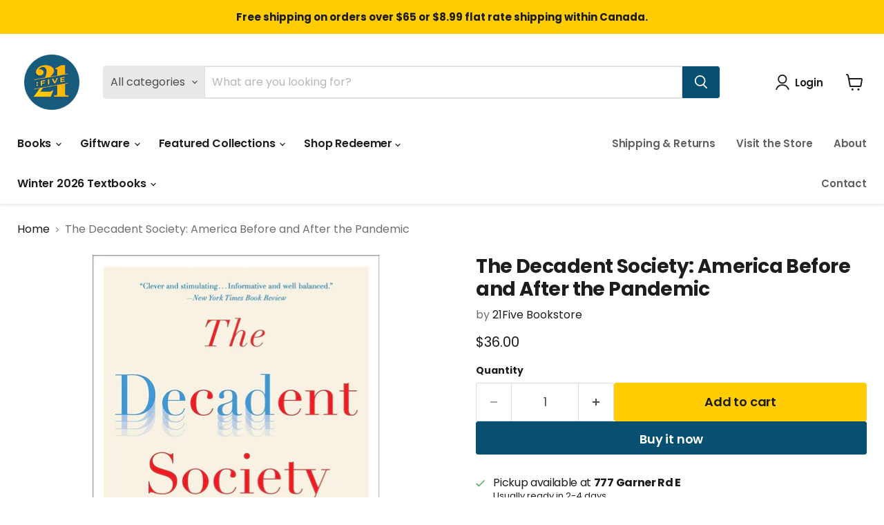

--- FILE ---
content_type: text/javascript; charset=utf-8
request_url: https://21five.ca/products/the-decadent-society.js
body_size: 920
content:
{"id":6675122782392,"title":"The Decadent Society: America Before and After the Pandemic","handle":"the-decadent-society","description":"\u003cstyle type=\"text\/css\" data-mce-fragment=\"1\"\u003e\u003c!--\ntd {border: 1px solid #ccc;}br {mso-data-placement:same-cell;}\n--\u003e\u003c\/style\u003e\n\u003cp\u003e\u003cspan data-sheets-value='{\"1\":2,\"2\":\"The era of the coronavirus has tested America, and our leaders and institutions have conspicuously failed. That failure shouldn’t be surprising: Beneath social-media frenzy and reality-television politics, our era’s deep truths are elite incompetence, cultural exhaustion, and the flight from reality into fantasy. Casting a cold eye on these trends, The Decadent Society explains what happens when a powerful society ceases advancing—how the combination of wealth and technological proficiency with economic stagnation, political stalemate, and demographic decline creates a unique civilizational crisis.\\r\\n\\r\\nRanging from the futility of our ideological debates to the repetitions of our pop culture, from the decline of sex and childbearing to the escapism of drug use, Ross Douthat argues that our age is defined by disappointment—by the feeling that all the frontiers are closed, that the paths forward lead only to the grave. Correcting both optimism and despair, Douthat provides an enlightening explanation of how we got here, how long our frustrations might last, and how, in renaissance or catastrophe, our decadence might ultimately end.\"}' data-sheets-userformat='{\"2\":33559425,\"3\":{\"1\":0},\"10\":2,\"11\":0,\"12\":0,\"15\":\"Arial\",\"28\":1}' data-mce-fragment=\"1\"\u003eby Ross Douthat\u003c\/span\u003e\u003c\/p\u003e\n\u003cp\u003e\u003cspan data-sheets-value='{\"1\":2,\"2\":\"The era of the coronavirus has tested America, and our leaders and institutions have conspicuously failed. That failure shouldn’t be surprising: Beneath social-media frenzy and reality-television politics, our era’s deep truths are elite incompetence, cultural exhaustion, and the flight from reality into fantasy. Casting a cold eye on these trends, The Decadent Society explains what happens when a powerful society ceases advancing—how the combination of wealth and technological proficiency with economic stagnation, political stalemate, and demographic decline creates a unique civilizational crisis.\\r\\n\\r\\nRanging from the futility of our ideological debates to the repetitions of our pop culture, from the decline of sex and childbearing to the escapism of drug use, Ross Douthat argues that our age is defined by disappointment—by the feeling that all the frontiers are closed, that the paths forward lead only to the grave. Correcting both optimism and despair, Douthat provides an enlightening explanation of how we got here, how long our frustrations might last, and how, in renaissance or catastrophe, our decadence might ultimately end.\"}' data-sheets-userformat='{\"2\":33559425,\"3\":{\"1\":0},\"10\":2,\"11\":0,\"12\":0,\"15\":\"Arial\",\"28\":1}' data-mce-fragment=\"1\"\u003eThe era of the coronavirus has tested America, and our leaders and institutions have conspicuously failed. That failure shouldn’t be surprising: Beneath social-media frenzy and reality-television politics, our era’s deep truths are elite incompetence, cultural exhaustion, and the flight from reality into fantasy. Casting a cold eye on these trends, The Decadent Society explains what happens when a powerful society ceases advancing—how the combination of wealth and technological proficiency with economic stagnation, political stalemate, and demographic decline creates a unique civilizational crisis. \u003cbr data-mce-fragment=\"1\"\u003e\u003cbr data-mce-fragment=\"1\"\u003eRanging from the futility of our ideological debates to the repetitions of our pop culture, from the decline of sex and childbearing to the escapism of drug use, Ross Douthat argues that our age is defined by disappointment—by the feeling that all the frontiers are closed, that the paths forward lead only to the grave. Correcting both optimism and despair, Douthat provides an enlightening explanation of how we got here, how long our frustrations might last, and how, in renaissance or catastrophe, our decadence might ultimately end.\u003c\/span\u003e\u003c\/p\u003e","published_at":"2021-05-17T15:05:49-04:00","created_at":"2021-05-17T15:05:47-04:00","vendor":"21Five Bookstore","type":"book","tags":[],"price":3600,"price_min":3600,"price_max":3600,"available":true,"price_varies":false,"compare_at_price":null,"compare_at_price_min":0,"compare_at_price_max":0,"compare_at_price_varies":false,"variants":[{"id":39717124079800,"title":"Default Title","option1":"Default Title","option2":null,"option3":null,"sku":"9781476785240","requires_shipping":true,"taxable":true,"featured_image":null,"available":true,"name":"The Decadent Society: America Before and After the Pandemic","public_title":null,"options":["Default Title"],"price":3600,"weight":431,"compare_at_price":null,"inventory_management":"shopify","barcode":"9781476785240","requires_selling_plan":false,"selling_plan_allocations":[]}],"images":["\/\/cdn.shopify.com\/s\/files\/1\/0539\/0024\/7224\/files\/61DrzN670NL._SL1500.jpg?v=1752767128"],"featured_image":"\/\/cdn.shopify.com\/s\/files\/1\/0539\/0024\/7224\/files\/61DrzN670NL._SL1500.jpg?v=1752767128","options":[{"name":"Title","position":1,"values":["Default Title"]}],"url":"\/products\/the-decadent-society","media":[{"alt":null,"id":33519542173920,"position":1,"preview_image":{"aspect_ratio":0.657,"height":1500,"width":985,"src":"https:\/\/cdn.shopify.com\/s\/files\/1\/0539\/0024\/7224\/files\/61DrzN670NL._SL1500.jpg?v=1752767128"},"aspect_ratio":0.657,"height":1500,"media_type":"image","src":"https:\/\/cdn.shopify.com\/s\/files\/1\/0539\/0024\/7224\/files\/61DrzN670NL._SL1500.jpg?v=1752767128","width":985}],"requires_selling_plan":false,"selling_plan_groups":[]}

--- FILE ---
content_type: text/javascript; charset=utf-8
request_url: https://21five.ca/products/the-decadent-society.js
body_size: 807
content:
{"id":6675122782392,"title":"The Decadent Society: America Before and After the Pandemic","handle":"the-decadent-society","description":"\u003cstyle type=\"text\/css\" data-mce-fragment=\"1\"\u003e\u003c!--\ntd {border: 1px solid #ccc;}br {mso-data-placement:same-cell;}\n--\u003e\u003c\/style\u003e\n\u003cp\u003e\u003cspan data-sheets-value='{\"1\":2,\"2\":\"The era of the coronavirus has tested America, and our leaders and institutions have conspicuously failed. That failure shouldn’t be surprising: Beneath social-media frenzy and reality-television politics, our era’s deep truths are elite incompetence, cultural exhaustion, and the flight from reality into fantasy. Casting a cold eye on these trends, The Decadent Society explains what happens when a powerful society ceases advancing—how the combination of wealth and technological proficiency with economic stagnation, political stalemate, and demographic decline creates a unique civilizational crisis.\\r\\n\\r\\nRanging from the futility of our ideological debates to the repetitions of our pop culture, from the decline of sex and childbearing to the escapism of drug use, Ross Douthat argues that our age is defined by disappointment—by the feeling that all the frontiers are closed, that the paths forward lead only to the grave. Correcting both optimism and despair, Douthat provides an enlightening explanation of how we got here, how long our frustrations might last, and how, in renaissance or catastrophe, our decadence might ultimately end.\"}' data-sheets-userformat='{\"2\":33559425,\"3\":{\"1\":0},\"10\":2,\"11\":0,\"12\":0,\"15\":\"Arial\",\"28\":1}' data-mce-fragment=\"1\"\u003eby Ross Douthat\u003c\/span\u003e\u003c\/p\u003e\n\u003cp\u003e\u003cspan data-sheets-value='{\"1\":2,\"2\":\"The era of the coronavirus has tested America, and our leaders and institutions have conspicuously failed. That failure shouldn’t be surprising: Beneath social-media frenzy and reality-television politics, our era’s deep truths are elite incompetence, cultural exhaustion, and the flight from reality into fantasy. Casting a cold eye on these trends, The Decadent Society explains what happens when a powerful society ceases advancing—how the combination of wealth and technological proficiency with economic stagnation, political stalemate, and demographic decline creates a unique civilizational crisis.\\r\\n\\r\\nRanging from the futility of our ideological debates to the repetitions of our pop culture, from the decline of sex and childbearing to the escapism of drug use, Ross Douthat argues that our age is defined by disappointment—by the feeling that all the frontiers are closed, that the paths forward lead only to the grave. Correcting both optimism and despair, Douthat provides an enlightening explanation of how we got here, how long our frustrations might last, and how, in renaissance or catastrophe, our decadence might ultimately end.\"}' data-sheets-userformat='{\"2\":33559425,\"3\":{\"1\":0},\"10\":2,\"11\":0,\"12\":0,\"15\":\"Arial\",\"28\":1}' data-mce-fragment=\"1\"\u003eThe era of the coronavirus has tested America, and our leaders and institutions have conspicuously failed. That failure shouldn’t be surprising: Beneath social-media frenzy and reality-television politics, our era’s deep truths are elite incompetence, cultural exhaustion, and the flight from reality into fantasy. Casting a cold eye on these trends, The Decadent Society explains what happens when a powerful society ceases advancing—how the combination of wealth and technological proficiency with economic stagnation, political stalemate, and demographic decline creates a unique civilizational crisis. \u003cbr data-mce-fragment=\"1\"\u003e\u003cbr data-mce-fragment=\"1\"\u003eRanging from the futility of our ideological debates to the repetitions of our pop culture, from the decline of sex and childbearing to the escapism of drug use, Ross Douthat argues that our age is defined by disappointment—by the feeling that all the frontiers are closed, that the paths forward lead only to the grave. Correcting both optimism and despair, Douthat provides an enlightening explanation of how we got here, how long our frustrations might last, and how, in renaissance or catastrophe, our decadence might ultimately end.\u003c\/span\u003e\u003c\/p\u003e","published_at":"2021-05-17T15:05:49-04:00","created_at":"2021-05-17T15:05:47-04:00","vendor":"21Five Bookstore","type":"book","tags":[],"price":3600,"price_min":3600,"price_max":3600,"available":true,"price_varies":false,"compare_at_price":null,"compare_at_price_min":0,"compare_at_price_max":0,"compare_at_price_varies":false,"variants":[{"id":39717124079800,"title":"Default Title","option1":"Default Title","option2":null,"option3":null,"sku":"9781476785240","requires_shipping":true,"taxable":true,"featured_image":null,"available":true,"name":"The Decadent Society: America Before and After the Pandemic","public_title":null,"options":["Default Title"],"price":3600,"weight":431,"compare_at_price":null,"inventory_management":"shopify","barcode":"9781476785240","requires_selling_plan":false,"selling_plan_allocations":[]}],"images":["\/\/cdn.shopify.com\/s\/files\/1\/0539\/0024\/7224\/files\/61DrzN670NL._SL1500.jpg?v=1752767128"],"featured_image":"\/\/cdn.shopify.com\/s\/files\/1\/0539\/0024\/7224\/files\/61DrzN670NL._SL1500.jpg?v=1752767128","options":[{"name":"Title","position":1,"values":["Default Title"]}],"url":"\/products\/the-decadent-society","media":[{"alt":null,"id":33519542173920,"position":1,"preview_image":{"aspect_ratio":0.657,"height":1500,"width":985,"src":"https:\/\/cdn.shopify.com\/s\/files\/1\/0539\/0024\/7224\/files\/61DrzN670NL._SL1500.jpg?v=1752767128"},"aspect_ratio":0.657,"height":1500,"media_type":"image","src":"https:\/\/cdn.shopify.com\/s\/files\/1\/0539\/0024\/7224\/files\/61DrzN670NL._SL1500.jpg?v=1752767128","width":985}],"requires_selling_plan":false,"selling_plan_groups":[]}